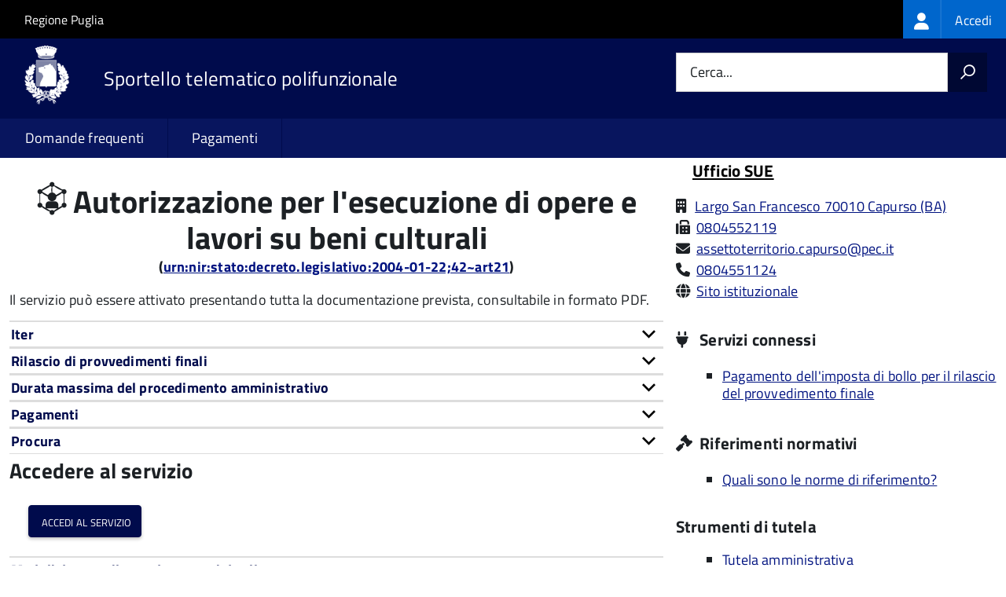

--- FILE ---
content_type: text/html; charset=UTF-8
request_url: https://sportellotelematico.comune.capurso.bari.it/procedure:s_italia:opere.lavori;beni.culturali;autorizzazione
body_size: 12296
content:
<!DOCTYPE html>
<html lang="it" dir="ltr" prefix="og: https://ogp.me/ns#">
  <head>
    <meta charset="utf-8" />
<script>var _paq = _paq || [];(function(){var u=(("https:" == document.location.protocol) ? "https://nginx.piwik.prod.globogis.srl/" : "https://nginx.piwik.prod.globogis.srl/");_paq.push(["setSiteId", "367"]);_paq.push(["setTrackerUrl", u+"matomo.php"]);if (!window.matomo_search_results_active) {_paq.push(["trackPageView"]);}var d=document,g=d.createElement("script"),s=d.getElementsByTagName("script")[0];g.type="text/javascript";g.defer=true;g.async=true;g.src=u+"matomo.js";s.parentNode.insertBefore(g,s);})();</script>
<meta name="description" content="Il servizio può essere attivato presentando tutta la documentazione prevista, consultabile in formato PDF." />
<link rel="canonical" href="https://sportellotelematico.comune.capurso.bari.it/procedure%3As_italia%3Aopere.lavori%3Bbeni.culturali%3Bautorizzazione" />
<meta property="og:url" content="https://sportellotelematico.comune.capurso.bari.it/procedure%3As_italia%3Aopere.lavori%3Bbeni.culturali%3Bautorizzazione" />
<meta property="og:title" content="Autorizzazione per l&#039;esecuzione di opere e lavori su beni culturali | Sportello Telematico Unificato" />
<meta property="og:description" content="Il servizio può essere attivato presentando tutta la documentazione prevista, consultabile in formato PDF." />
<meta property="og:image:url" content="https://storage.googleapis.com/maggioli-stu-theme-public-prod/10.30.3/themes/custom/stu3_italia/logo.svg" />
<meta name="Generator" content="Drupal 10 (https://www.drupal.org)" />
<meta name="MobileOptimized" content="width" />
<meta name="HandheldFriendly" content="true" />
<meta name="viewport" content="width=device-width, initial-scale=1.0" />
<link rel="icon" href="https://storage.googleapis.com/stu-capurso-public-prod/favicon_2.ico" type="image/vnd.microsoft.icon" />

    <title>Autorizzazione per l&#039;esecuzione di opere e lavori su beni culturali | Sportello Telematico Unificato</title>
    <link rel="stylesheet" media="all" href="/sites/default/files/css/css_DN0rhV4lNOOc0Yytuy6gHy7qln4MdhA86R8_5bL-6bY.css?delta=0&amp;language=it&amp;theme=stu3_italia&amp;include=[base64]" />
<link rel="stylesheet" media="all" href="/sites/default/files/css/css_1D18ygnBtD71q4knnXbrJXzCSdiuaMbb-NHViiWZ4nQ.css?delta=1&amp;language=it&amp;theme=stu3_italia&amp;include=[base64]" />
<link rel="stylesheet" media="all" href="https://storage.googleapis.com/maggioli-stu-theme-public-prod/10.30.3/css/build/font-awesome/css/all.min.css" />
<link rel="stylesheet" media="all" href="https://storage.googleapis.com/maggioli-stu-theme-public-prod/10.30.3/css/fonts.css" />
<link rel="stylesheet" media="all" href="https://storage.googleapis.com/maggioli-stu-theme-public-prod/10.30.3/css/build/vendor.css" />
<link rel="stylesheet" media="all" href="https://storage.googleapis.com/maggioli-stu-theme-public-prod/10.30.3/css/build/build_blue.css" />

    
  </head>
  <body class="no-gin--toolbar-active path-node page-node-type-stu-procedure Sportello-telematico enhanced">
        <ul class="Skiplinks js-fr-bypasslinks visually-hidden focusable skip-link">
        <li><a accesskey="2" href="#main-content">Salta al contenuto principale</a></li>
        <li><a accesskey="3" href="#menu">Skip to site navigation</a></li>
    </ul>

    
      <div class="dialog-off-canvas-main-canvas" data-off-canvas-main-canvas>
    <ul class="Skiplinks js-fr-bypasslinks u-hiddenPrint">
  <li><a href="#main">Vai al Contenuto</a></li>
  <li><a class="js-fr-offcanvas-open" href="#menu" aria-controls="menu" aria-label="accedi al menu"
         title="accedi al menu">Vai alla navigazione del sito</a></li>
</ul>
<header class="Header Headroom--fixed js-Headroom u-hiddenPrint" role="banner">
  <div class="Header-banner">
      <div class="Header-owner">
      <a href="https://www.regione.puglia.it/">Regione Puglia</a>

      <div class="login-spid">
          <div class="region region-spid-login">
    <nav role="navigation" aria-labelledby="block-loginmenu-menu" id="block-loginmenu" class="block block-menu navigation menu--stu-login-menu">
            
  <h2 class="visually-hidden" id="block-loginmenu-menu">Login menu</h2>
  

        
              <ul class="Linklist Linklist--padded Treeview Treeview--default js-fr-treeview u-text-r-xs">
                    <li>
        <a href="/auth-service/login" data-drupal-link-system-path="auth-service/login"><span class="stu-login-custom">
      <span class="stu-login-icon stu-login-bg-generic">
        <span class="fa-solid fa-user fa-lg"></span>
      </span>
      <span class="stu-login stu-login-bg-generic stu-login-hidden">Accedi</span></span></a>
              </li>
        </ul>
  


  </nav>

  </div>

      </div>

          </div>
  </div>

  <div class="Header-navbar Grid Grid--alignMiddle" style="">
    <div class="Header-toggle Grid-cell">
      <a class="Hamburger-toggleContainer js-fr-offcanvas-open u-nojsDisplayInlineBlock" href="#menu"
         aria-controls="menu" aria-label="accedi al menu" title="accedi al menu">
        <span class="Hamburger-toggle" role="presentation"></span>
        <span class="Header-toggleText" role="presentation">Menu</span>
      </a>
    </div>

    <div class="Header-logo Grid-cell">
      <a style="text-decoration: none;" href="/" tabindex="-1">
        <img src="https://storage.googleapis.com/stu-capurso-public-prod/theme/logo-web.png" alt="Logo Sportello telematico polifunzionale"/>
      </a>
    </div>

    <div class="Header-title Grid-cell">
      <h1 class="Header-titleLink">
        <a accesskey="1" href="/" title="Home" rel="home">
          <span style="">Sportello telematico polifunzionale</span>
        </a>
      </h1>

      
    </div>

    <div class="Header-searchTrigger Grid-cell">
      <button aria-controls="header-search" class="js-Header-search-trigger Icon Icon-search"
              title="attiva il form di ricerca" aria-label="attiva il form di ricerca" aria-hidden="false"></button>
      <button aria-controls="header-search" class="js-Header-search-trigger Icon Icon-close u-hidden"
              title="disattiva il form di ricerca" aria-label="disattiva il form di ricerca"
              aria-hidden="true"></button>
    </div>

    <div class="Header-utils Grid-cell">
            <div class="Header-search" id="header-search">
        <form class="Form" action="/search" method="GET">
          <div class="Form-field Form-field--withPlaceholder Grid">
            <input class="Form-input Grid-cell u-sizeFill u-text-r-s" required id="cerca" name="search" autocomplete="off">
            <label class="Form-label" for="cerca">Cerca...</label>
            <button class="Grid-cell u-sizeFit Icon-search u-background-60 u-color-white u-padding-all-s u-textWeight-700"
                    title="Avvia la ricerca" aria-label="Avvia la ricerca"></button>
          </div>
        </form>
      </div>
      
    </div>
  </div>
    <div class="region region-header Headroom-hideme u-textCenter stu3-region-header">
        <nav class="Megamenu Megamenu--default js-megamenu" role="navigation" aria-labelledby="system-navigation">
      

              <ul class="Megamenu-list u-layout-wide u-layoutCenter u-layout-withGutter" id="system-navigation">

      
    
                        <li class="Megamenu-item ">
                    <a href="/faq" data-drupal-link-system-path="faq">Domande frequenti</a>
                    </li>
                        <li class="Megamenu-item ">
                    <a href="/action%3As_italia%3Apagare" data-drupal-link-system-path="node/158">Pagamenti</a>
                    </li>
                        <li class="Megamenu-item ">
                    <a href="/page%3As_italia%3Ascrivania.cittadino" title="Visualizza tutti i miei dati" data-drupal-link-system-path="node/3"></a>
                    </li>
    
          </ul>
    
  


    </nav>

  </div>

</header>

<section class="Offcanvas Offcanvas--left Offcanvas--modal js-fr-offcanvas u-jsVisibilityHidden u-nojsDisplayNone"
         id="menu" style="visibility: hidden;">
  <h2 class="u-hiddenVisually">Menu di navigazione</h2>
  <div class="Offcanvas-content u-background-white">
    <div class="Offcanvas-toggleContainer u-background-70 u-jsHidden">
      <a class="Hamburger-toggleContainer u-block u-color-white u-padding-bottom-xxl u-padding-left-s u-padding-top-xxl js-fr-offcanvas-close"
         aria-controls="menu" aria-label="esci dalla navigazione" title="esci dalla navigazione" href="#">
        <span class="Hamburger-toggle is-active" aria-hidden="true"></span>
      </a>
    </div>
    <nav>
        <div class="region region-primary-menu">
    <nav role="navigation" aria-labelledby="block-stu3-italia-main-menu-menu" id="block-stu3-italia-main-menu" class="block block-menu navigation menu--main">
            
  <h2 class="visually-hidden" id="block-stu3-italia-main-menu-menu">Navigazione principale</h2>
  

        
              <ul class="Linklist Linklist--padded Treeview Treeview--default js-fr-treeview u-text-r-xs">
                    <li>
        <a href="/faq" data-drupal-link-system-path="faq">Domande frequenti</a>
              </li>
                <li>
        <a href="/action%3As_italia%3Apagare" data-drupal-link-system-path="node/158">Pagamenti</a>
              </li>
                <li>
        <a href="/page%3As_italia%3Ascrivania.cittadino" title="Visualizza tutti i miei dati" data-drupal-link-system-path="node/3"></a>
              </li>
        </ul>
  


  </nav>

  </div>

    </nav>
  </div>
</section>


<div id="slider">
  
</div>
<div id="main" role="main">
  <span id="main-content" tabindex="-1"></span>  
    <div class="region region-highlighted Grid Grid--withGutter">
    <div data-drupal-messages-fallback class="hidden"></div>

  </div>


  

  <div class="u-layout-wide u-layoutCenter u-layout-withGutter">
    <div class="Grid Grid--withGutter">
                          <div class="Grid-cell u-md-size8of12 u-lg-size8of12">
        <section>  <div class="region region-content">
    <div id="block-stu3-italia-page-title" class="block block-core block-page-title-block">
  
    
      
  <h1 class="page-title u-text-h1"><span class="field field--name-title field--type-string field--label-hidden"><span class="stu-procedure"></span> <span>Autorizzazione per l&#039;esecuzione di opere e lavori su beni culturali</span></span>
<div class="u-text-r-xs u-textCenter Prose">(<a href="http://www.indicenormativa.it/normaopen/urn:nir:stato:decreto.legislativo:2004-01-22;42~art21" target="_blank" title="l&#039;autorizzazione [...] relativa ad interventi in materia di edilizia pubblica e privata [per l&#039;esecuzione di opere e lavori di qualunque genere su beni culturali] è rilasciata entro il termine di centoventi giorni dalla ricezione della richiesta da parte della soprintendenza.">urn:nir:stato:decreto.legislativo:2004-01-22;42~art21</a>)</div></h1>


  </div>
<div id="block-stu3-italia-content" class="block block-system block-system-main-block">
  
    
      
<article class="node node--type-stu-procedure node--view-mode-full Prose">

  
    

  
  
  <div class="node__content">
    
    
            <div class="clearfix text-formatted field field--name-body field--type-text-with-summary field--label-hidden field__item Prose"><p>
            <span>Il servizio può essere attivato presentando tutta la documentazione prevista, consultabile in formato PDF.</span>
        </p></div>
          
    
            <div class="field field--name-field-stu-em-prov field--type-boolean field--label-hidden field__item"></div>
      

          <div class="Accordion fr-accordion js-fr-accordion" id="accordion-96">
        <div class="Accordion-header js-fr-accordion__header fr-accordion__header" id="accordion-header-96">
          <span class="Accordion-link u-text-r-xs">
            <strong>Iter</strong>
          </span>
        </div>
        <div id="accordion-panel-96" class="Accordion-panel fr-accordion__panel js-fr-accordion__panel">
          <div class="Prose u-padding-r-all">
            

            <div class="clearfix text-formatted field field--name-field-stu-deadlines field--type-text-long field--label-hidden field__item Prose"><p>L’autorizzazione è rilasciata dal Soprintendente entro 120 giorni<strong> </strong>dalla presentazione della domanda.</p>

<p>Il termine può essere sospeso:</p>

<ul>
	<li>fino al ricevimento della documentazione richiesta dalla Soprintendenza per chiarimenti o integrazioni progettuali</li>
	<li>per richiesta di chiarimenti o integrazioni progettuali</li>
	<li>fino all'acquisizione degli accertamenti d'ufficio e comunque per non più di 30 giorni, per accertamenti di natura tecnica sul bene di cui la Soprintendenza ha dato comunicazione al richiedente.</li>
</ul>

<p>Il procedimento previsto per il rilascio dell'autorizzazione è descritto in dettaglio dal <a href="http://www.indicenormativa.it/norma/urn%3Anir%3Astato%3Adecreto.legislativo%3A2004-01-22%3B42">Decreto legislativo 22/01/2004 n. 42, art. 22</a>.</p></div>
      
          </div>
        </div>
      </div>
    
          <div class="Accordion fr-accordion js-fr-accordion" id="accordion-97">
        <div class="Accordion-header js-fr-accordion__header fr-accordion__header" id="accordion-header-97">
          <span class="Accordion-link u-text-r-xs">
            <strong>Rilascio di provvedimenti finali</strong>
          </span>
        </div>
        <div id="accordion-panel-97" class="Accordion-panel fr-accordion__panel js-fr-accordion__panel">
          <div class="Prose u-padding-r-all">
                          <div>Quando il procedimento amministrativo si conclude positivamente è emesso un provvedimento                (<a href="https://www.indicenormativa.it/normaopen/urn:nir:stato:legge:1990-08-07;241~art2" target="_blank">Legge 07-08-1990, n. 241, art. 2</a>). Per ottenere il rilascio del provvedimento consulta la sezione
                <em>servizi connessi</em>              </div>
                                  </div>
        </div>
      </div>
    
          <div class="Accordion fr-accordion js-fr-accordion" id="accordion-98">
        <div class="Accordion-header js-fr-accordion__header fr-accordion__header" id="accordion-header-98">
          <span class="Accordion-link u-text-r-xs">
            <strong>Durata massima del procedimento amministrativo</strong>
          </span>
        </div>
        <div id="accordion-panel-98" class="Accordion-panel fr-accordion__panel js-fr-accordion__panel">
          <div class="Prose u-padding-r-all">
                
    
            <div class="field field--name-field-stu-maximum-duration field--type-string field--label-hidden field__item">120 giorni</div>
      
          </div>
        </div>
      </div>
    
          <div class="Accordion fr-accordion js-fr-accordion" id="accordion-99">
        <div class="Accordion-header js-fr-accordion__header fr-accordion__header" id="accordion-header-99">
          <span class="Accordion-link u-text-r-xs">
            <strong>Pagamenti</strong>
          </span>
        </div>
        <div id="accordion-panel-99" class="Accordion-panel fr-accordion__panel js-fr-accordion__panel">
          <div class="Prose u-padding-r-all">
                          <div class="Table Table--withBorder Table--compact Table--striped">
                <table class="stu-table">
                  <tbody>
                                                                                            <tr class="odd">
                            <td class="stu-action-document-block-icon">
                              <span class="fa-solid fa-money-bill"></span>
                            </td>
                            <td class="stu-payment-info">
                              <a href="/action%3As_italia%3Apagare%3Bdiritti.segreteria.istruttoria" target="_blank">Diritti di segreteria o istruttoria</a>
                              </br>
                              <em></em>
                            </td>
                            <td style="text-align: right; white-space: nowrap;"></td>
                          </tr>
                                                                                                                                          <tr class="even">
                            <td class="stu-action-document-block-icon">
                              <span class="stu-agenziaentrate"></span>
                            </td>
                            <td class="stu-payment-info">
                              <a href="/action:s_italia:pagare;imposta.bollo" target="_blank">Marca da bollo</a>
                              </br>
                              <em></em>
                            </td>
                            <td style="text-align: right; white-space: nowrap;">16,00 €</td>
                          </tr>
                                                                                    </tbody>
                </table>
              </div>
                              <br/>
                                      
                        
          </div>
        </div>
      </div>
    
    
          <div class="Accordion fr-accordion js-fr-accordion" id="accordion-102">
        <div class="Accordion-header js-fr-accordion__header fr-accordion__header" aria-expanded="true" aria-selected="true" id="accordion-header-102" data-accordion-opened="true">
          <span class="Accordion-link u-text-r-xs">
            <strong>Procura</strong>
          </span>
        </div>
        <div id="accordion-panel-102" class="Accordion-panel fr-accordion__panel js-fr-accordion__panel">
          <div class="Prose u-padding-r-all">
            L'istanza può essere presentata da un procuratore, che deve sottoscrivere la <em>Dichiarazione sostitutiva dell'atto di notorietà resa dal procuratore</em>.
          </div>
        </div>
      </div>
    
          <div class="stu-presentazione-telematica">
        <h2>Accedere al servizio</h2>
        <div class="Grid Grid--withGutter u-padding-all-l">
                      <div class="Grid-cell u-lg-size1of2 u-md-size1of2 u-sm-size1of1">
              <button class="Button Button--default " onclick="window.location.href='/auth-service/login?backUrl=/compilazione-urn/document:s_italia:interventi.su.beni.culturali;domanda'">
                <span class="fa fa-pencil-square-o icon-text-large"></span>
                Accedi al servizio
              </button>
            </div>
                    <!-- Show alert only if there is a message to display -->
                  </div>
               </div>
      </div>
<div class="Table Table--withBorder Table--compact Table--striped block block-stu-activity block-stu-action-document-block">
  
    
      <div class="Accordion fr-accordion" id="accordion-100"><div class="Accordion-header js-fr-accordion__header fr-accordion__header" id="accordion-header-100"><span class="Accordion-link u-text-r-xs"><strong>Moduli da compilare e documenti da allegare</strong></span></div><div id="accordion-panel-100" class="Accordion-panel fr-accordion__panel js-fr-accordion__panel"><div class="Prose u-padding-r-all"><table data-striping="1" class="stu-table Table Table--withBorder Table--striped">

  
  
      <tbody>
                      <tr class="odd">
                      <td colspan="2"><strong class="u-text-h4">Domanda di autorizzazione all'esecuzione di opere e lavori su beni culturali</strong></td>
                      <td class="text-center"> <a href="/api/modulo/v1/document%3As_italia%3Ainterventi.su.beni.culturali%3Bdomanda/download_pdf"><span class="icon-text-large fa-regular fa-file-pdf" title="Modello PDF scaricabile"></span></a></td>
                      <td class="text-center"></td>
                  </tr>
                      <tr class="even">
                      <td class="stu-action-document-block-icon"><span class="icon-text fa-solid fa-paperclip" title="Allegato"></span></td>
                      <td>Copia del documento d'identità</td>
                      <td class="u-textCenter"></td>
                      <td class="u-textCenter"><a href="/document%3As_italia%3Agenerale%3Bdocumento.identita%3Bdocumentazione"><span class="fa-solid fa-info-circle u-text-r-s" title="Istruzioni di compilazione"></span></a></td>
                  </tr>
                      <tr class="odd">
                      <td class="stu-action-document-block-icon"><span class="icon-text fa-solid fa-paperclip" title="Allegato"></span></td>
                      <td>Dichiarazione rilasciata dal proprietario dell'immobile</td>
                      <td class="u-textCenter"><a href="/api/modulo/v1/document%3As_italia%3Ainterventi.su.beni.culturali%3Bcomprova.possesso.immobile%3Bdichiarazione.sostitutiva/download_pdf"><span class="icon-text-large fa-regular fa-file-pdf" title="Modello PDF scaricabile"></span></a></td>
                      <td class="u-textCenter"></td>
                  </tr>
                      <tr class="even">
                      <td class="stu-action-document-block-icon"><span class="icon-text fa-solid fa-paperclip" title="Allegato"></span></td>
                      <td>Esecuzione di opere e lavori su beni culturali - 01. documentazione fotografica a colori</td>
                      <td class="u-textCenter"></td>
                      <td class="u-textCenter"><a href="/document%3As_italia%3Ainterventi.beni.culturali%3B01.documentazione.fotografica.colori%3Bdocumentazione.fotografica"><span class="fa-solid fa-info-circle u-text-r-s" title="Istruzioni di compilazione"></span></a></td>
                  </tr>
                      <tr class="odd">
                      <td class="stu-action-document-block-icon"><span class="icon-text fa-solid fa-paperclip" title="Allegato"></span></td>
                      <td>Esecuzione di opere e lavori su beni culturali - 02. relazione storico-artistica</td>
                      <td class="u-textCenter"></td>
                      <td class="u-textCenter"></td>
                  </tr>
                      <tr class="even">
                      <td class="stu-action-document-block-icon"><span class="icon-text fa-solid fa-paperclip" title="Allegato"></span></td>
                      <td>Esecuzione di opere e lavori su beni culturali - 03. relazione tecnica</td>
                      <td class="u-textCenter"></td>
                      <td class="u-textCenter"><a href="/document%3As_italia%3Ainterventi.beni.culturali%3B03.relazione.tecnica%3Brelazione.tecnica"><span class="fa-solid fa-info-circle u-text-r-s" title="Istruzioni di compilazione"></span></a></td>
                  </tr>
                      <tr class="odd">
                      <td class="stu-action-document-block-icon"><span class="icon-text fa-solid fa-paperclip" title="Allegato"></span></td>
                      <td>Esecuzione di opere e lavori su beni culturali - 04. computo metrico estimativo</td>
                      <td class="u-textCenter"></td>
                      <td class="u-textCenter"><a href="/document%3As_italia%3Ainterventi.beni.culturali%3B04.computo.metrico.estimativo%3Brelazione.tecnica"><span class="fa-solid fa-info-circle u-text-r-s" title="Istruzioni di compilazione"></span></a></td>
                  </tr>
                      <tr class="even">
                      <td class="stu-action-document-block-icon"><span class="icon-text fa-solid fa-paperclip" title="Allegato"></span></td>
                      <td>Esecuzione di opere e lavori su beni culturali - 05. planimetrie generali</td>
                      <td class="u-textCenter"></td>
                      <td class="u-textCenter"><a href="/document%3As_italia%3Ainterventi.beni.culturali%3B05.planimetrie.generali%3Bplanimetria"><span class="fa-solid fa-info-circle u-text-r-s" title="Istruzioni di compilazione"></span></a></td>
                  </tr>
                      <tr class="odd">
                      <td class="stu-action-document-block-icon"><span class="icon-text fa-solid fa-paperclip" title="Allegato"></span></td>
                      <td>Esecuzione di opere e lavori su beni culturali - 06. rilievo geometrico</td>
                      <td class="u-textCenter"></td>
                      <td class="u-textCenter"><a href="/document%3As_italia%3Ainterventi.beni.culturali%3B06.rilievo.geometrico%3Belaborato.grafico"><span class="fa-solid fa-info-circle u-text-r-s" title="Istruzioni di compilazione"></span></a></td>
                  </tr>
                      <tr class="even">
                      <td class="stu-action-document-block-icon"><span class="icon-text fa-solid fa-paperclip" title="Allegato"></span></td>
                      <td>Esecuzione di opere e lavori su beni culturali - 07. rilievo materico</td>
                      <td class="u-textCenter"></td>
                      <td class="u-textCenter"><a href="/document%3As_italia%3Ainterventi.beni.culturali%3B07.rilievo.materico%3Bdocumentazione"><span class="fa-solid fa-info-circle u-text-r-s" title="Istruzioni di compilazione"></span></a></td>
                  </tr>
                      <tr class="odd">
                      <td class="stu-action-document-block-icon"><span class="icon-text fa-solid fa-paperclip" title="Allegato"></span></td>
                      <td>Esecuzione di opere e lavori su beni culturali - 08. rilievo di dissesti statici e/o carenze strutturali</td>
                      <td class="u-textCenter"></td>
                      <td class="u-textCenter"><a href="/document%3As_italia%3Ainterventi.beni.culturali%3B08.rilievo.dissesti.statici.carenze.strutturali%3Belaborato.grafico"><span class="fa-solid fa-info-circle u-text-r-s" title="Istruzioni di compilazione"></span></a></td>
                  </tr>
                      <tr class="even">
                      <td class="stu-action-document-block-icon"><span class="icon-text fa-solid fa-paperclip" title="Allegato"></span></td>
                      <td>Esecuzione di opere e lavori su beni culturali - 09. progetto di conservazione dei materiali</td>
                      <td class="u-textCenter"></td>
                      <td class="u-textCenter"><a href="/document%3As_italia%3Ainterventi.beni.culturali%3B09.progetto.conservazione.materiali%3Bprogetto"><span class="fa-solid fa-info-circle u-text-r-s" title="Istruzioni di compilazione"></span></a></td>
                  </tr>
                      <tr class="odd">
                      <td class="stu-action-document-block-icon"><span class="icon-text fa-solid fa-paperclip" title="Allegato"></span></td>
                      <td>Esecuzione di opere e lavori su beni culturali - 10. progetto di consolidamento strutturale con particolari costruttivi</td>
                      <td class="u-textCenter"></td>
                      <td class="u-textCenter"><a href="/document%3As_italia%3Ainterventi.beni.culturali%3B10.progetto.consolidamento.strutturale%3Bprogetto"><span class="fa-solid fa-info-circle u-text-r-s" title="Istruzioni di compilazione"></span></a></td>
                  </tr>
                      <tr class="even">
                      <td class="stu-action-document-block-icon"><span class="icon-text fa-solid fa-paperclip" title="Allegato"></span></td>
                      <td>Esecuzione di opere e lavori su beni culturali - 11. tavole del progetto di riuso</td>
                      <td class="u-textCenter"></td>
                      <td class="u-textCenter"><a href="/document%3As_italia%3Ainterventi.beni.culturali%3B11.tavole.progetto.riuso%3Belaborato.grafico"><span class="fa-solid fa-info-circle u-text-r-s" title="Istruzioni di compilazione"></span></a></td>
                  </tr>
                      <tr class="odd">
                      <td class="stu-action-document-block-icon"><span class="icon-text fa-solid fa-paperclip" title="Allegato"></span></td>
                      <td>Esecuzione di opere e lavori su beni culturali - 12. tavole comparative (giallo-rosso)</td>
                      <td class="u-textCenter"></td>
                      <td class="u-textCenter"><a href="/document%3As_italia%3Ainterventi.beni.culturali%3B12.tavole.comparative.giallo.rosso%3Belaborato.grafico"><span class="fa-solid fa-info-circle u-text-r-s" title="Istruzioni di compilazione"></span></a></td>
                  </tr>
                      <tr class="even">
                      <td class="stu-action-document-block-icon"><span class="icon-text fa-solid fa-paperclip" title="Allegato"></span></td>
                      <td>Esecuzione di opere e lavori su beni culturali - 13. assonometria e prospettiva di progetto</td>
                      <td class="u-textCenter"></td>
                      <td class="u-textCenter"><a href="/document%3As_italia%3Ainterventi.beni.culturali%3B13.assonometria.prospettiva.progetto%3Belaborato.grafico"><span class="fa-solid fa-info-circle u-text-r-s" title="Istruzioni di compilazione"></span></a></td>
                  </tr>
                      <tr class="odd">
                      <td class="stu-action-document-block-icon"><span class="icon-text fa-solid fa-paperclip" title="Allegato"></span></td>
                      <td>Esecuzione di opere e lavori su beni culturali - 14. tavola storico-stratigrafica</td>
                      <td class="u-textCenter"></td>
                      <td class="u-textCenter"><a href="/document%3As_italia%3Ainterventi.beni.culturali%3B14.tavola.storico.stratigrafica%3Belaborato.grafico"><span class="fa-solid fa-info-circle u-text-r-s" title="Istruzioni di compilazione"></span></a></td>
                  </tr>
                      <tr class="even">
                      <td class="stu-action-document-block-icon"><span class="icon-text fa-solid fa-paperclip" title="Allegato"></span></td>
                      <td>Esecuzione di opere e lavori su beni culturali - 15. tavole illustrative dell’impiantistica</td>
                      <td class="u-textCenter"></td>
                      <td class="u-textCenter"><a href="/document%3As_italia%3Ainterventi.beni.culturali%3B15.tavole.illustrative.impiantistica%3Belaborato.grafico"><span class="fa-solid fa-info-circle u-text-r-s" title="Istruzioni di compilazione"></span></a></td>
                  </tr>
                      <tr class="odd">
                      <td class="stu-action-document-block-icon"><span class="icon-text fa-solid fa-paperclip" title="Allegato"></span></td>
                      <td>Esecuzione di opere e lavori su beni culturali - 16. relazione sulle indagini stratigrafiche preliminari</td>
                      <td class="u-textCenter"></td>
                      <td class="u-textCenter"><a href="/document%3As_italia%3Ainterventi.beni.culturali%3B16.relazione.indagini.stratigrafiche.preliminari%3Brelazione.tecnica"><span class="fa-solid fa-info-circle u-text-r-s" title="Istruzioni di compilazione"></span></a></td>
                  </tr>
                      <tr class="even">
                      <td class="stu-action-document-block-icon"><span class="icon-text fa-solid fa-paperclip" title="Allegato"></span></td>
                      <td>Esecuzione di opere e lavori su beni culturali - 17. progetto di conservazione degli intonaci</td>
                      <td class="u-textCenter"></td>
                      <td class="u-textCenter"><a href="/document%3As_italia%3Ainterventi.beni.culturali%3B17.progetto.conservazione.intonaci%3Bprogetto"><span class="fa-solid fa-info-circle u-text-r-s" title="Istruzioni di compilazione"></span></a></td>
                  </tr>
                      <tr class="odd">
                      <td class="stu-action-document-block-icon"><span class="icon-text fa-solid fa-paperclip" title="Allegato"></span></td>
                      <td>Esecuzione di opere e lavori su beni culturali - 18. simulazione grafica a colori</td>
                      <td class="u-textCenter"></td>
                      <td class="u-textCenter"><a href="/document%3As_italia%3Ainterventi.beni.culturali%3B18.simulazione.grafica.colori%3Belaborato.grafico"><span class="fa-solid fa-info-circle u-text-r-s" title="Istruzioni di compilazione"></span></a></td>
                  </tr>
                      <tr class="even">
                      <td class="stu-action-document-block-icon"><span class="icon-text fa-solid fa-paperclip" title="Allegato"></span></td>
                      <td>Esecuzione di opere e lavori su beni culturali - 19. planimetria e prospetti in scala 1:10</td>
                      <td class="u-textCenter"></td>
                      <td class="u-textCenter"><a href="/document%3As_italia%3Ainterventi.beni.culturali%3B19.planimetria.prospetti%3Bplanimetria"><span class="fa-solid fa-info-circle u-text-r-s" title="Istruzioni di compilazione"></span></a></td>
                  </tr>
                      <tr class="odd">
                      <td class="stu-action-document-block-icon"><span class="icon-text fa-solid fa-paperclip" title="Allegato"></span></td>
                      <td>Esecuzione di opere e lavori su beni culturali - 20. mappatura del degrado in scala 1:10</td>
                      <td class="u-textCenter"></td>
                      <td class="u-textCenter"><a href="/document%3As_italia%3Ainterventi.beni.culturali%3B20.mappatura.degrado%3Belaborato.grafico"><span class="fa-solid fa-info-circle u-text-r-s" title="Istruzioni di compilazione"></span></a></td>
                  </tr>
                      <tr class="even">
                      <td class="stu-action-document-block-icon"><span class="icon-text fa-solid fa-paperclip" title="Allegato"></span></td>
                      <td>Esecuzione di opere e lavori su beni culturali - 21. mappatura dell’intervento di risanamento</td>
                      <td class="u-textCenter"></td>
                      <td class="u-textCenter"><a href="/document%3As_italia%3Ainterventi.beni.culturali%3B21.mappatura.intervento.risanamento%3Brelazione.tecnica"><span class="fa-solid fa-info-circle u-text-r-s" title="Istruzioni di compilazione"></span></a></td>
                  </tr>
                      <tr class="odd">
                      <td class="stu-action-document-block-icon"><span class="icon-text fa-solid fa-paperclip" title="Allegato"></span></td>
                      <td>Esecuzione di opere e lavori su beni culturali - 22. schede tecniche dei materiali</td>
                      <td class="u-textCenter"></td>
                      <td class="u-textCenter"><a href="/document%3As_italia%3Ainterventi.beni.culturali%3B22.schede.tecniche.materiali%3Bdocumentazione"><span class="fa-solid fa-info-circle u-text-r-s" title="Istruzioni di compilazione"></span></a></td>
                  </tr>
                      <tr class="even">
                      <td class="stu-action-document-block-icon"><span class="icon-text fa-solid fa-paperclip" title="Allegato"></span></td>
                      <td>Esecuzione di opere e lavori su beni culturali - 23. campagna di indagini preventive</td>
                      <td class="u-textCenter"></td>
                      <td class="u-textCenter"><a href="/document%3As_italia%3Ainterventi.beni.culturali%3B23.campagna.indagini.preventive%3Brelazione.tecnica"><span class="fa-solid fa-info-circle u-text-r-s" title="Istruzioni di compilazione"></span></a></td>
                  </tr>
                      <tr class="odd">
                      <td class="stu-action-document-block-icon"><span class="icon-text fa-solid fa-paperclip" title="Allegato"></span></td>
                      <td>Esecuzione di opere e lavori su beni culturali - 24. mappatura stratigrafica</td>
                      <td class="u-textCenter"></td>
                      <td class="u-textCenter"><a href="/document%3As_italia%3Ainterventi.beni.culturali%3B24.mappatura.stratigrafica%3Bestratto.mappa"><span class="fa-solid fa-info-circle u-text-r-s" title="Istruzioni di compilazione"></span></a></td>
                  </tr>
                      <tr class="even">
                      <td class="stu-action-document-block-icon"><span class="icon-text fa-solid fa-paperclip" title="Allegato"></span></td>
                      <td>Esecuzione di opere e lavori su beni culturali - 25. elaborati grafici</td>
                      <td class="u-textCenter"></td>
                      <td class="u-textCenter"><a href="/document%3As_italia%3Ainterventi.beni.culturali%3B25.elaborati.grafici%3Belaborato.grafico"><span class="fa-solid fa-info-circle u-text-r-s" title="Istruzioni di compilazione"></span></a></td>
                  </tr>
                      <tr class="odd">
                      <td class="stu-action-document-block-icon"><span class="icon-text fa-solid fa-paperclip" title="Allegato"></span></td>
                      <td>Scheda sinottica dell’intervento</td>
                      <td class="u-textCenter"></td>
                      <td class="u-textCenter"><a href="/document%3As_italia%3Ainterventi.su.beni.culturali%3Bscheda.sinottica.intervento%3Brelazione.tecnica"><span class="fa-solid fa-info-circle u-text-r-s" title="Istruzioni di compilazione"></span></a></td>
                  </tr>
                      <tr class="even">
                      <td class="stu-action-document-block-icon"><span class="icon-text fa-solid fa-paperclip" title="Allegato"></span></td>
                      <td>Ulteriori intestatari del procedimento</td>
                      <td class="u-textCenter"><a href="/api/modulo/v1/document%3As_italia%3Aedilizia.privata%3Bulteriori.intestatari%3Bdichiarazione.sostitutiva/download_pdf"><span class="icon-text-large fa-regular fa-file-pdf" title="Modello PDF scaricabile"></span></a></td>
                      <td class="u-textCenter"><a href="/document%3As_italia%3Aedilizia.privata%3Bulteriori.intestatari%3Bdichiarazione.sostitutiva"><span class="fa-solid fa-info-circle u-text-r-s" title="Istruzioni di compilazione"></span></a></td>
                  </tr>
          </tbody>
    </table>
</div></div></div>
  </div>

<span id="webform-submission-valutazione-chiarezza-node-101-form-ajax-content"></span><div id="webform-submission-valutazione-chiarezza-node-101-form-ajax" class="webform-ajax-form-wrapper" data-effect="fade" data-progress-type="throbber"><form class="webform-submission-form webform-submission-add-form webform-submission-valutazione-chiarezza-form webform-submission-valutazione-chiarezza-add-form webform-submission-valutazione-chiarezza-node-101-form webform-submission-valutazione-chiarezza-node-101-add-form js-webform-disable-autosubmit js-webform-details-toggle webform-details-toggle" data-drupal-selector="webform-submission-valutazione-chiarezza-node-101-add-form" action="/procedure:s_italia:opere.lavori;beni.culturali;autorizzazione" method="post" id="webform-submission-valutazione-chiarezza-node-101-add-form" accept-charset="UTF-8">
  
  <div id="edit-title" class="js-form-item form-item js-form-type-webform-markup form-type-webform-markup js-form-item-title form-item-title form-no-label">
        <h2 class="h4 mb-0" data-element="feedback-title">Quanto sono chiare le informazioni su questa pagina?</h2>
        </div>
<div class="js-form-item form-item js-form-type-agid-rating form-type-agid-rating js-form-item-chiarezza-informazioni-agid form-item-chiarezza-informazioni-agid form-no-label">
        <input data-drupal-selector="edit-chiarezza-informazioni-agid" type="range" autocomplete="off  " aria-label="Valutazione chiarezza delle informazioni di questa pagina" class="js-webform-visually-hidden invisible form-webform-rating Form-input" id="edit-chiarezza-informazioni-agid" name="chiarezza_informazioni_agid" value="0" step="1" min="0" max="5" data-drupal-states="{&quot;readonly&quot;:[{&quot;.webform-submission-valutazione-chiarezza-node-101-add-form :input[name=\u0022incontrato_maggiori_difficolta\u0022]&quot;:{&quot;filled&quot;:true}},&quot;xor&quot;,{&quot;.webform-submission-valutazione-chiarezza-node-101-add-form :input[name=\u0022aspetti_preferiti\u0022]&quot;:{&quot;filled&quot;:true}}]}" /><div class="agid-rate svg rateit-medium" data-min="0" data-max="5" data-step="1" data-resetable="false" data-readonly="false" data-backingfld="[data-drupal-selector=&quot;edit-chiarezza-informazioni-agid&quot;]" data-value="" data-starheight="24" data-starwidth="24"></div>


        </div>
<div class="clear-float js-form-wrapper form-wrapper" data-webform-key="first" data-drupal-selector="edit-first" id="edit-first"><fieldset data-drupal-selector="edit-incontrato-maggiori-difficolta" data-element="feedback-rating-negative" class="js-webform-states-hidden radios--wrapper fieldgroup form-composite webform-composite-visible-title js-webform-type-radios webform-type-radios js-form-item form-item js-form-wrapper form-wrapper" id="edit-incontrato-maggiori-difficolta--wrapper" data-drupal-states="{&quot;visible&quot;:{&quot;.webform-submission-valutazione-chiarezza-node-101-add-form :input[name=\u0022chiarezza_informazioni_agid\u0022]&quot;:{&quot;value&quot;:{&quot;between&quot;:&quot;1:3&quot;}}},&quot;required&quot;:{&quot;.webform-submission-valutazione-chiarezza-node-101-add-form :input[name=\u0022chiarezza_informazioni_agid\u0022]&quot;:{&quot;value&quot;:{&quot;between&quot;:&quot;1:3&quot;}}}}">
      <legend id="edit-incontrato-maggiori-difficolta--wrapper-legend">
    <span data-element="feedback-rating-question" class="fieldset-legend">Dove hai incontrato le maggiori difficoltà?</span>
  </legend>
  <div class="fieldset-wrapper">
                <div id="edit-incontrato-maggiori-difficolta" class="js-webform-radios webform-options-display-one-column form-radios"><div class="js-form-item form-item js-form-type-radio form-type-radio js-form-item-incontrato-maggiori-difficolta form-item-incontrato-maggiori-difficolta">
        <input data-drupal-selector="edit-incontrato-maggiori-difficolta-a-volte-le-indicazioni-non-erano-chiare" type="radio" id="edit-incontrato-maggiori-difficolta-a-volte-le-indicazioni-non-erano-chiare" name="incontrato_maggiori_difficolta" value="A volte le indicazioni non erano chiare" class="form-radio Form-input" />

        <label data-element="feedback-rating-answer" for="edit-incontrato-maggiori-difficolta-a-volte-le-indicazioni-non-erano-chiare" class="option Form-label">A volte le indicazioni non erano chiare</label>
      </div>
<div class="js-form-item form-item js-form-type-radio form-type-radio js-form-item-incontrato-maggiori-difficolta form-item-incontrato-maggiori-difficolta">
        <input data-drupal-selector="edit-incontrato-maggiori-difficolta-a-volte-le-indicazioni-non-erano-complete" type="radio" id="edit-incontrato-maggiori-difficolta-a-volte-le-indicazioni-non-erano-complete" name="incontrato_maggiori_difficolta" value="A volte le indicazioni non erano complete" class="form-radio Form-input" />

        <label data-element="feedback-rating-answer" for="edit-incontrato-maggiori-difficolta-a-volte-le-indicazioni-non-erano-complete" class="option Form-label">A volte le indicazioni non erano complete</label>
      </div>
<div class="js-form-item form-item js-form-type-radio form-type-radio js-form-item-incontrato-maggiori-difficolta form-item-incontrato-maggiori-difficolta">
        <input data-drupal-selector="edit-incontrato-maggiori-difficolta-a-volte-non-capivo-se-stavo-procedendo-correttamente" type="radio" id="edit-incontrato-maggiori-difficolta-a-volte-non-capivo-se-stavo-procedendo-correttamente" name="incontrato_maggiori_difficolta" value="A volte non capivo se stavo procedendo correttamente" class="form-radio Form-input" />

        <label data-element="feedback-rating-answer" for="edit-incontrato-maggiori-difficolta-a-volte-non-capivo-se-stavo-procedendo-correttamente" class="option Form-label">A volte non capivo se stavo procedendo correttamente</label>
      </div>
<div class="js-form-item form-item js-form-type-radio form-type-radio js-form-item-incontrato-maggiori-difficolta form-item-incontrato-maggiori-difficolta">
        <input data-drupal-selector="edit-incontrato-maggiori-difficolta-ho-avuto-problemi-tecnici" type="radio" id="edit-incontrato-maggiori-difficolta-ho-avuto-problemi-tecnici" name="incontrato_maggiori_difficolta" value="Ho avuto problemi tecnici" class="form-radio Form-input" />

        <label data-element="feedback-rating-answer" for="edit-incontrato-maggiori-difficolta-ho-avuto-problemi-tecnici" class="option Form-label">Ho avuto problemi tecnici</label>
      </div>
<div class="js-form-item form-item js-form-type-radio form-type-radio js-form-item-incontrato-maggiori-difficolta form-item-incontrato-maggiori-difficolta">
        <input data-drupal-selector="edit-incontrato-maggiori-difficolta-altro" type="radio" id="edit-incontrato-maggiori-difficolta-altro" name="incontrato_maggiori_difficolta" value="Altro" class="form-radio Form-input" />

        <label data-element="feedback-rating-answer" for="edit-incontrato-maggiori-difficolta-altro" class="option Form-label">Altro</label>
      </div>
</div>

          </div>
</fieldset>
<fieldset data-drupal-selector="edit-aspetti-preferiti" data-element="feedback-rating-positive" class="js-webform-states-hidden radios--wrapper fieldgroup form-composite webform-composite-visible-title js-webform-type-radios webform-type-radios js-form-item form-item js-form-wrapper form-wrapper" id="edit-aspetti-preferiti--wrapper" data-drupal-states="{&quot;visible&quot;:{&quot;.webform-submission-valutazione-chiarezza-node-101-add-form :input[name=\u0022chiarezza_informazioni_agid\u0022]&quot;:{&quot;value&quot;:{&quot;greater_equal&quot;:&quot;4&quot;}}},&quot;required&quot;:{&quot;.webform-submission-valutazione-chiarezza-node-101-add-form :input[name=\u0022chiarezza_informazioni_agid\u0022]&quot;:{&quot;value&quot;:{&quot;greater_equal&quot;:&quot;4&quot;}}}}">
      <legend id="edit-aspetti-preferiti--wrapper-legend">
    <span data-element="feedback-rating-question" class="fieldset-legend">Quali sono stati gli aspetti che hai preferito?</span>
  </legend>
  <div class="fieldset-wrapper">
                <div id="edit-aspetti-preferiti" class="js-webform-radios webform-options-display-one-column form-radios"><div class="js-form-item form-item js-form-type-radio form-type-radio js-form-item-aspetti-preferiti form-item-aspetti-preferiti">
        <input data-drupal-selector="edit-aspetti-preferiti-le-indicazioni-erano-chiare" type="radio" id="edit-aspetti-preferiti-le-indicazioni-erano-chiare" name="aspetti_preferiti" value="Le indicazioni erano chiare" class="form-radio Form-input" />

        <label data-element="feedback-rating-answer" for="edit-aspetti-preferiti-le-indicazioni-erano-chiare" class="option Form-label">Le indicazioni erano chiare</label>
      </div>
<div class="js-form-item form-item js-form-type-radio form-type-radio js-form-item-aspetti-preferiti form-item-aspetti-preferiti">
        <input data-drupal-selector="edit-aspetti-preferiti-le-indicazioni-erano-complete" type="radio" id="edit-aspetti-preferiti-le-indicazioni-erano-complete" name="aspetti_preferiti" value="Le indicazioni erano complete" class="form-radio Form-input" />

        <label data-element="feedback-rating-answer" for="edit-aspetti-preferiti-le-indicazioni-erano-complete" class="option Form-label">Le indicazioni erano complete</label>
      </div>
<div class="js-form-item form-item js-form-type-radio form-type-radio js-form-item-aspetti-preferiti form-item-aspetti-preferiti">
        <input data-drupal-selector="edit-aspetti-preferiti-capivo-sempre-che-stavo-procedendo-correttamente" type="radio" id="edit-aspetti-preferiti-capivo-sempre-che-stavo-procedendo-correttamente" name="aspetti_preferiti" value="Capivo sempre che stavo procedendo correttamente" class="form-radio Form-input" />

        <label data-element="feedback-rating-answer" for="edit-aspetti-preferiti-capivo-sempre-che-stavo-procedendo-correttamente" class="option Form-label">Capivo sempre che stavo procedendo correttamente</label>
      </div>
<div class="js-form-item form-item js-form-type-radio form-type-radio js-form-item-aspetti-preferiti form-item-aspetti-preferiti">
        <input data-drupal-selector="edit-aspetti-preferiti-non-ho-avuto-problemi-tecnici" type="radio" id="edit-aspetti-preferiti-non-ho-avuto-problemi-tecnici" name="aspetti_preferiti" value="Non ho avuto problemi tecnici" class="form-radio Form-input" />

        <label data-element="feedback-rating-answer" for="edit-aspetti-preferiti-non-ho-avuto-problemi-tecnici" class="option Form-label">Non ho avuto problemi tecnici</label>
      </div>
<div class="js-form-item form-item js-form-type-radio form-type-radio js-form-item-aspetti-preferiti form-item-aspetti-preferiti">
        <input data-drupal-selector="edit-aspetti-preferiti-altro" type="radio" id="edit-aspetti-preferiti-altro" name="aspetti_preferiti" value="Altro" class="form-radio Form-input" />

        <label data-element="feedback-rating-answer" for="edit-aspetti-preferiti-altro" class="option Form-label">Altro</label>
      </div>
</div>

          </div>
</fieldset>
<div class="hidden js-form-item form-item js-form-type-textfield form-type-textfield js-form-item-breve-commento-first form-item-breve-commento-first">
      <label for="edit-breve-commento-first" class="Form-label">Vuoi aggiungere altri dettagli?</label>
        <input data-element="feedback-input-text" data-drupal-selector="edit-breve-commento-first" type="text" id="edit-breve-commento-first" name="breve_commento_first" value="" size="60" maxlength="255" class="form-text Form-input" />

        </div>
<div class="p-0 btn btn-outline-primary me-4 float-start js-webform-states-hidden form-actions webform-actions js-form-wrapper form-wrapper" data-drupal-selector="edit-actions-01" data-drupal-states="{&quot;invisible&quot;:{&quot;.webform-submission-valutazione-chiarezza-node-101-add-form :input[name=\u0022chiarezza_informazioni_agid\u0022]&quot;:{&quot;value&quot;:&quot;0&quot;}}}" id="edit-actions-01"><input formnovalidate="formnovalidate" class="webform-button--reset button js-form-submit form-submit Button Button--default" data-drupal-selector="edit-actions-01-reset" data-disable-refocus="true" type="submit" id="edit-actions-01-reset" name="op" value="Indietro" />

</div>
</div>
<input data-drupal-selector="edit-urn" type="hidden" name="urn" value="procedure:s_italia:opere.lavori;beni.culturali;autorizzazione" class="Form-input" />
<div class="js-webform-states-hidden form-actions webform-actions js-form-wrapper form-wrapper" data-drupal-selector="edit-actions" data-drupal-states="{&quot;invisible&quot;:{&quot;.webform-submission-valutazione-chiarezza-node-101-add-form :input[name=\u0022chiarezza_informazioni_agid\u0022]&quot;:{&quot;value&quot;:&quot;0&quot;}}}" id="edit-actions"><input class="webform-button--next btn btn-primary button js-form-submit form-submit Button Button--default" data-drupal-selector="edit-actions-wizard-next" data-disable-refocus="true" type="submit" id="edit-actions-wizard-next" name="op" value="Avanti" />

</div>
<input autocomplete="off" data-drupal-selector="form-bqxqpuwf9zd0xb7hqwo9poe1wdzhivskh91prt9dt0c" type="hidden" name="form_build_id" value="form-BqXqPUWf9zD0XB7hQwO9POe1WdzHivSkH91PRt9Dt0c" class="Form-input" />
<input data-drupal-selector="edit-webform-submission-valutazione-chiarezza-node-101-add-form" type="hidden" name="form_id" value="webform_submission_valutazione_chiarezza_node_101_add_form" class="Form-input" />


  
</form>
</div>
	<div class="node-separator"></div>
	<div class="u-text-r-xxs">
		Ultimo aggiornamento:		29/05/2025 05:00.37
	</div>

</article>

  </div>

  </div>
</section>

        
      </div>
              <div class="Grid-cell u-sizeFull u-md-size4of12 u-lg-size4of12">
          <aside class="layout-sidebar-first" role="complementary">
            
              <div class="region region-sidebar-second">
    <div id="block-moduloroutingblock" class="block block-stu-modulo block-modulo-routing-block">
  
    
      

<article class="node node--type-stu-organizational-unit organizationa-unit teaser node--promoted node--view-mode-teaser Prose">
	<h4 class="u-text-h4">
		<a href="/unita-organizzativa/ufficio-sue"><span class="field field--name-title field--type-string field--label-hidden">Ufficio SUE</span>
</a>
	</h4>

	<div class="node__content">
		

      
<article class="node node--type-ita-luogo-interesse-pubblico node--promoted node--view-mode-indirizzo-uo Prose">
  <span class="fa-solid fa-building" title="Indirizzo"></span>

  <div class="node__content">
        
    
            <div class="field field--name-field-ita-indirizzo field--type-address field--label-hidden field__item">
<a href="https://www.google.com/maps/search/?api=1&query=Largo San Francesco 70010 Capurso (BA)"
   class="" translate="no">
  Largo San Francesco 70010 Capurso
      (BA)
  </a>
 </div>
      
  </div>
</article>


  


      <div class="Prose">
    
	<div class="paragraph paragraph--type--ita-punto-di-contatto paragraph--view-mode--default">
					<span class="icona-punto-contatto fa-solid fa-fax" aria-hidden="true"></span>
			    
    
            <div class="field field--name-field-ita-phone field--type-telephone field--label-hidden field__item"><a href="tel:0804552119">0804552119</a></div>
      

			
			</div>


    </div>
  

      <div class="Prose">
    
	<div class="paragraph paragraph--type--ita-punto-di-contatto paragraph--view-mode--default">
					<span class="icona-punto-contatto fa-solid fa-envelope" aria-hidden="true"></span>
			    
    
            <div class="field field--name-field-ita-mail field--type-email field--label-hidden field__item"><a href="mailto:assettoterritorio.capurso@pec.it">assettoterritorio.capurso@pec.it</a></div>
      

			
			</div>


    </div>
  

      <div class="Prose">
    
	<div class="paragraph paragraph--type--ita-punto-di-contatto paragraph--view-mode--default">
					<span class="icona-punto-contatto fa fa-phone" aria-hidden="true"></span>
			    
    
            <div class="field field--name-field-ita-phone field--type-telephone field--label-hidden field__item"><a href="tel:0804551124">0804551124</a></div>
      

			
			</div>


    </div>
  

      <div class="Prose">
    
	<div class="paragraph paragraph--type--ita-punto-di-contatto paragraph--view-mode--default">
					<span class="icona-punto-contatto fa-solid fa-globe" aria-hidden="true"></span>
			    
    
            <div class="field field--name-field-ita-link field--type-link field--label-hidden field__item"><a href="https://www.comune.capurso.bari.it/">Sito istituzionale</a></div>
      

			
			</div>


    </div>
  

	</div>

	</article>

  </div>
<div class="views-element-container block block-views block-views-blockstu-related-procedure-block-1 Prose" id="block-stu-related-procedure">
  
      <h4 class="u-text-h4"><span class="fa fa-plug" title="Procedimenti connessi"></span> Servizi connessi</h4>
    
      <div><div class="view view-stu-related-procedure view-id-stu_related_procedure view-display-id-block_1 js-view-dom-id-66c3e0368fa7e34afd2bc7f8f539c75d27ddc8d65290ab4a8fc6add07937fca0">
  
    
      
      <div class="view-content">
      <div class="Prose item-list">
  
  <ul>

          <li><a href="/procedure:s_italia:procedimenti.amministrativi;ritiro.provvedimento.finale" hreflang="it">Pagamento dell&#039;imposta di bollo per il rilascio del provvedimento finale</a></li>
    
  </ul>

</div>

    </div>
  
          </div>
</div>

  </div>
<div class="views-element-container block block-views block-views-blockstu-founding-law-block-1 Prose" id="block-stu-founding-law">
  
      <h4 class="u-text-h4"><span class="fa fa-gavel" title="Riferimenti normativi"></span> Riferimenti normativi</h4>
    
      <div><div class="view view-stu-founding-law view-id-stu_founding_law view-display-id-block_1 js-view-dom-id-7369797048299ca19d97ceae28206b565f2777c49b208c8033f9e010509cf0f0">
  
    
      
      <div class="view-content">
      <div class="Prose item-list">
  
  <ul>

          <li><a href="http://www.indicenormativa.it/norme/procedimenti/opere.lavori.beni.culturali+edilizia?istituzione=Comune%20di%20Capurso" class="chip-label" target="_blank">Quali sono le norme di riferimento?</a></li>
    
  </ul>

</div>

    </div>
  
          </div>
</div>

  </div>
<div class="views-element-container block block-views block-views-blockstu-related-faq-block-1 Prose" id="block-related-faq">
  
      
      <div><div class="view view-stu-related-faq view-id-stu_related_faq view-display-id-block_1 js-view-dom-id-95ee2574490de2521dc4e13312da67f1f1f441fa9a91a8162c767b700f18c93c">
  
    
      
  
            <div class="view-footer">
      <div class="view view-stu-related-faq view-id-stu_related_faq view-display-id-block_3 js-view-dom-id-070d6584141f6f179af7af4d3bac9031ae18c5c34b99308662ca6fa51ab552d5">
  
    
      
  
          </div>

    </div>
    </div>
</div>

  </div>
<div id="block-stututele" class="block block-stu-administration block-stu-administration-tutele-block">
  
    
      <h4 class="u-text-h4">Strumenti di tutela</h4><div class="Prose item-list"><ul><li><a href="/unita-organizzativa/segretario-generale">Tutela amministrativa</a></li><li><a href="/unita-organizzativa/tar-puglia">Tutela giurisdizionale</a></li></ul></div>
  </div>

  </div>

          </aside>
        </div>
          </div>
  </div>

      <div class="u-layout-wide u-layoutCenter u-layout-withGutter u-padding-r-top u-padding-r-bottom">
        <div class="region region-content-bottom">
    <div class="views-element-container block block-views block-views-blockwww-text-button-menu-block-1" id="block-views-block-www-text-button-menu-block-1">
  
    
      <div><div class="view view-www-text-button-menu view-id-www_text_button_menu view-display-id-block_1 js-view-dom-id-9643500e52bf44a7460243eb149031b9381b50cf020be4388d37ded3b0aeb11e">
  
    
      
  
          </div>
</div>

  </div>
<div class="views-element-container block block-views block-views-blockwww-bottom-menu-block-1" id="block-views-block-www-bottom-menu-block-1">
  
    
      <div><div class="view view-www-bottom-menu view-id-www_bottom_menu view-display-id-block_1 js-view-dom-id-4145d0396fa75655155cedb295cb5a12d5c94d3fbca3f5d6a6eb108a3f166b7e">
  
    
      
  
          </div>
</div>

  </div>
<div class="views-element-container block block-views block-views-blockwww-bottom-menu-block-2" id="block-views-block-www-bottom-menu-block-2">
  
    
      <div><div class="view view-www-bottom-menu view-id-www_bottom_menu view-display-id-block_2 js-view-dom-id-ac6404194bce58827599d40c6f0d495e6d6506dd9068fed0660488fc075a6018">
  
    
      
  
          </div>
</div>

  </div>

  </div>

    </div>
  
  
      <div class="u-background-grey-80 sticky-footer">
      <div class="u-layout-wide u-layoutCenter u-layout-r-withGutter">
        <footer class="Footer u-padding-all-s">
            <div class="region region-footer">
      
        <ul class="Footer-links u-cf">
          <li>
        <a href="/user/login" data-drupal-link-system-path="/user/login" title="Area riservata">Area riservata</a>
              </li>
          <li>
        <a href="/page%3As_italia%3Acredits" data-drupal-link-system-path="/page%3As_italia%3Acredits" title="Crediti">Crediti</a>
              </li>
          <li>
        <a href="/action%3As_italia%3Aprivacy.policy" data-drupal-link-system-path="/action%3As_italia%3Aprivacy.policy" title="Informativa privacy">Informativa privacy</a>
              </li>
          <li>
        <a href="/page%3As_italia%3Asportello.telematico%3Bnote.legali" data-drupal-link-system-path="/page%3As_italia%3Asportello.telematico%3Bnote.legali" title="Note legali">Note legali</a>
              </li>
          <li>
        <a href="/action%3As_italia%3Aobblighi.accessibilita" data-drupal-link-system-path="/action%3As_italia%3Aobblighi.accessibilita" title="Dichiarazione di accessibilità">Dichiarazione di accessibilità</a>
              </li>
          <li>
        <a href="/node/10" data-drupal-link-system-path="/node/10" title="Contatti">Contatti</a>
              </li>
          <li>
        <a href="/datimonitoraggio" data-drupal-link-system-path="/datimonitoraggio" title="Statistiche del portale">Statistiche del portale</a>
              </li>
          <li>
        <a href="/faq" data-drupal-link-system-path="/faq" title="Leggi le FAQ">Leggi le FAQ</a>
              </li>
          <li>
        <a href="/action%3As_italia%3Apagare" data-drupal-link-system-path="/action%3As_italia%3Apagare" title="Pagamenti">Pagamenti</a>
              </li>
          <li>
        <a href="/riepilogo_valutazioni" data-drupal-link-system-path="/riepilogo_valutazioni" title="Riepilogo valutazioni">Riepilogo valutazioni</a>
              </li>
          <li>
        <a href="/page%3As_italia%3Apiano.miglioramento.servizi" data-drupal-link-system-path="/page%3As_italia%3Apiano.miglioramento.servizi" title="Piano di miglioramento dei servizi">Piano di miglioramento dei servizi</a>
              </li>
          <li>
        <a href="/node/10" data-drupal-link-system-path="/node/10" title="Comune di Capurso - Partita IVA dell'amministrazione: 01018600724 - PEC: protocollo.capurso@pec.it">Comune di Capurso - Partita IVA dell'amministrazione: 01018600724 - PEC: protocollo.capurso@pec.it</a>
              </li>
        </ul>
  


<div id="block-poweredby" class="block block-stu-site-web-utilities block-powered-by">
  
    
      <style>
.powered-by a {
  line-height: 2!important;
  color: #fff!important;
  text-decoration: underline!important;
}

.powered-by a:hover {
  text-decoration: none!important;
}

</style>

<div class="powered-by">
  <a href="https://www.sportellotelematicopolifunzionale.it" target="_blank" rel="noopener">Powered by Sportello Telematico Polifunzionale (v. 10.30.3)</a>
</div>

  </div>

  </div>

          <a href="https://designers.italia.it/" style="margin-top:-20px;float:right" title="Costruito utilizzando il design system di Designers Italia"><img src="https://storage.googleapis.com/maggioli-stu-theme-public-staging/ad921212/img/it_logo.png" width="20" height="16" alt="Costruito utilizzando il design system di Designers Italia"/></a>
      </footer>
      </div>
    </div>
  </div>


  </div>

    
    <script type="application/json" data-drupal-selector="drupal-settings-json">{"path":{"baseUrl":"\/","pathPrefix":"","currentPath":"node\/101","currentPathIsAdmin":false,"isFront":false,"currentLanguage":"it"},"pluralDelimiter":"\u0003","suppressDeprecationErrors":true,"ajaxPageState":{"libraries":"[base64]","theme":"stu3_italia","theme_token":null},"ajaxTrustedUrl":{"form_action_p_pvdeGsVG5zNF_XLGPTvYSKCf43t8qZYSwcfZl2uzM":true,"\/procedure%3As_italia%3Aopere.lavori%3Bbeni.culturali%3Bautorizzazione?ajax_form=1":true},"matomo":{"disableCookies":false,"trackMailto":false},"data":{"extlink":{"extTarget":true,"extTargetAppendNewWindowDisplay":true,"extTargetAppendNewWindowLabel":"(opens in a new window)","extTargetNoOverride":true,"extNofollow":false,"extTitleNoOverride":true,"extNoreferrer":false,"extFollowNoOverride":false,"extClass":"0","extLabel":"(link is external)","extImgClass":false,"extSubdomains":true,"extExclude":"","extInclude":"","extCssExclude":".it-nav-wrapper, .it-footer-main, .stu-account","extCssInclude":"","extCssExplicit":"","extAlert":false,"extAlertText":"This link will take you to an external web site. We are not responsible for their content.","extHideIcons":false,"mailtoClass":"0","telClass":"","mailtoLabel":"(link sends email)","telLabel":"(link is a phone number)","extUseFontAwesome":false,"extIconPlacement":"append","extPreventOrphan":false,"extFaLinkClasses":"fa fa-external-link","extFaMailtoClasses":"fa fa-envelope-o","extAdditionalLinkClasses":"","extAdditionalMailtoClasses":"","extAdditionalTelClasses":"","extFaTelClasses":"fa fa-phone","allowedDomains":null,"extExcludeNoreferrer":""}},"ajax":{"edit-actions-wizard-next":{"callback":"::submitAjaxForm","event":"click","effect":"fade","speed":500,"progress":{"type":"throbber","message":""},"disable-refocus":true,"url":"\/procedure%3As_italia%3Aopere.lavori%3Bbeni.culturali%3Bautorizzazione?ajax_form=1","httpMethod":"POST","dialogType":"ajax","submit":{"_triggering_element_name":"op","_triggering_element_value":"Avanti"}},"edit-actions-01-reset":{"callback":"::submitAjaxForm","event":"click","effect":"fade","speed":500,"progress":{"type":"throbber","message":""},"disable-refocus":true,"url":"\/procedure%3As_italia%3Aopere.lavori%3Bbeni.culturali%3Bautorizzazione?ajax_form=1","httpMethod":"POST","dialogType":"ajax","submit":{"_triggering_element_name":"op","_triggering_element_value":"Indietro"}}},"stu_agid":{"theme_url":"https:\/\/storage.googleapis.com\/maggioli-stu-theme-public-prod\/10.30.3"},"user":{"uid":0,"permissionsHash":"09a9b7059640a15dc92fb68317251142b911e70858e678a0f2c45b79e0608bb9"}}</script>
<script src="/sites/default/files/js/js_RO5NM_5Xa3oQW5YLlBrhzrEEf9aVKHQ5Nc_GxN4Qu1E.js?scope=footer&amp;delta=0&amp;language=it&amp;theme=stu3_italia&amp;include=[base64]"></script>
<script src="https://storage.googleapis.com/maggioli-stu-theme-public-prod/10.30.3/js/build/IWT.min.js"></script>
<script src="https://storage.googleapis.com/maggioli-stu-theme-public-prod/10.30.3/js/stu3_italia.js"></script>
<script src="/sites/default/files/js/js_Oi8R-lc36SmY80iMWhPRxcuNLojPLMEb3x-whcfiByE.js?scope=footer&amp;delta=3&amp;language=it&amp;theme=stu3_italia&amp;include=[base64]"></script>

  </body>
</html>
